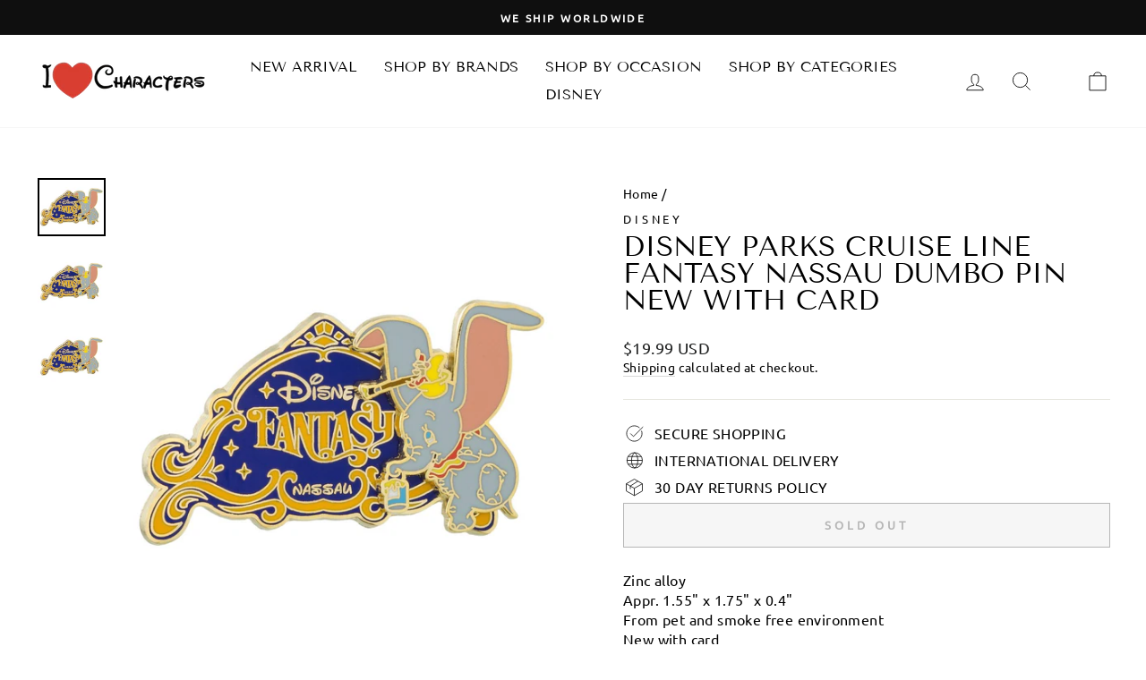

--- FILE ---
content_type: text/css
request_url: https://www.ilovecharacters.com/cdn/shop/t/25/assets/ced-custom.css?v=5164439829525843201701753650
body_size: 1254
content:
.site-nav__dropdown.megamenu .grid{display:flex;flex-wrap:wrap}.site-nav__dropdown.megamenu .grid__item{box-shadow:#0000000d 0 0 0 1px;margin:.35rem;flex:1 1 20rem;padding-right:22px}.site-nav__dropdown.megamenu .grid__item .h5{border-bottom:1px solid rgba(0,0,0,.05)}.site-nav__dropdown.megamenu .grid__item>div:not(:first-child) .site-nav__dropdown-link{text-transform:capitalize;letter-spacing:1px}.collection-item:not(.collection-item--below):after{content:none}.hero__text-shadow{max-width:min(40rem,100%)}.slideshow-after__img{position:absolute;right:5%;bottom:10%;width:50%;height:80%;z-index:10;animation:heroFloat 3s ease-out infinite}@keyframes heroFloat{50%{transform:translateY(20px)}}.slideshow-after__img img{width:100%;height:100%;object-fit:contain}[data-bars=true].hero .flickity-page-dots{bottom:10px}.collection-item{position:unset}.collection-item__title.collection-item__title--overlaid-box.collection-item__title--body{position:relative;top:0;transform:unset}.collection-item:hover .collection-image{transform:scale(1)}.collection-item:hover .collection-image img{transform:scale(1.03)}.collection-item,.collection-image.collection-image--square.image-wrap{overflow:visible}.collectionBanner{display:flex;flex-wrap:wrap}.collectionBanner>div{flex:1 1 30rem}.collectionBanner-left{position:relative}.collectionBanner-right{display:flex;flex-direction:column}.collectionBanner-right>div{position:relative}.bannerItem-content{position:absolute;top:2rem;left:1rem;width:75%}.collectionBanner>div img{width:100%;height:100%;object-fit:cover}.slider-hero>.flickity-button{transform:scale(.7);opacity:0}.slider-hero:hover .flickity-button{opacity:1}.slider-hero>.flickity-button:hover{background:#111;transform:scale(.85)}.dumbo-clouds{position:relative;display:inline-block;margin:5rem 0}.clouds{position:absolute;top:0;right:0;bottom:0;left:0;background:#004dc0;z-index:1}.dumbo-content{position:relative;height:400px;display:grid;grid-template-columns:1fr 2fr;align-items:center;width:85%;margin:0 auto;z-index:3}.dumbo-content>div{flex:1}.dumbo-content *{color:#fff;text-shadow:1px 1px 2px #000}.dumbo{position:relative}.dumbo:after{content:"";position:absolute;left:0;top:-255px;height:505px;width:95%;background-image:url(/cdn/shop/files/disney_71d3468b-e440-4c4b-aa8a-3bdc32ebdaaf_1080x.png?v=1630567736);background-size:contain;background-position:center;background-repeat:no-repeat;animation:float 6s ease-in-out infinite}.cloud{position:relative;height:100%;background:url(/cdn/shop/files/cloud1_1_1080x.png?v=1630577383) -300px 0,url(/cdn/shop/files/cloud2_9281bd0e-ebd6-4224-8f2c-76e797700327_1080x.png?v=1630577545) 900px 0,url(/cdn/shop/files/cloud3_1_1080x.png?v=1630578112) -400px 0;background-repeat:repeat-x;animation:wind 90s linear infinite}@keyframes wind{0%{background-position:-300px 0,900px 0,-400px 0}to{background-position:2000px 0,2000px 0,2000px 0}}@keyframes float{0%{transform:translatey(0) scale(1.05) rotate(-5deg)}50%{transform:translatey(-20px) scale(.95) rotate(0)}to{transform:translatey(0) scale(1.05) rotate(-5deg)}}.rte.collection__description{max-width:60%;margin:1rem auto;text-align:center;color:#fff!important;position:relative;opacity:1}.rte.collection__description:before{position:absolute;content:"";top:-1rem;right:-1rem;bottom:-1rem;left:-1rem;background:#0003;filter:blur(30px)}.rte.collection__description *{color:#fff!important}.rte.collection__description p{margin:0 0 5px!important}.collection-hero__content{padding-bottom:0}.ifsub-collection{display:flex;flex-wrap:wrap;padding:0;margin:2rem 0;gap:2rem}.ifsub-collection img{display:none}.ifsub-collection a{padding:2rem 4rem;background:#fff8f8;width:max-content}.ifsub-collection>*{flex:1 1 15rem}.ifsub-collection>a div{text-align:center}.quick-product__btn{bottom:unset;top:50%;right:unset;left:50%;padding:8px 8px 2px;transform:translate(-50%,-40%);border-radius:10rem;opacity:0}.quick-product__label svg{width:20px;height:20px}.grid-product__content:hover .quick-product__btn{transform:translate(-50%,-50%)}.flickity-button{background:#fff}.slider-hero>.flickity-button:hover{background:#fff}.flickity-button-icon{position:absolute;left:40%;top:40%;width:20%;height:20%;fill:#111}.collection-content .page-width{padding:0 8%}.grid-product__title{font-size:14px}.grid-product__price{font-size:15px;color:#db3e31}.grid-product__content{box-shadow:#0000000d 0 0 0 1px;transition:.6s ease-in-out;height:100%}.grid-product__content:hover{box-shadow:#0000000d 0 6px 24px,#00000014 0 0 0 1px}.grid-product__meta{padding:10px;text-align:center}.grid__image-ratio--square .flickity-viewport{height:275px!important;min-height:275px!important;border-bottom:1px solid #ddd}.grid-product__image-mask img{object-fit:contain;height:100%}.template-page .page-width.page-width--narrow.page-content{max-width:90%}.main-content{min-height:100%}.template-customers-login .main-content,.template-customers-register .main-content{background:#fff4f3}@media (max-width: 1080px){.slideshow-after__img{right:0;width:40%}.grid__image-ratio--square .flickity-viewport{height:200px!important;min-height:200px!important}}@media (max-width: 768px){.feature-row__item .image-wrap{transform:scale(.75)}.dumbo-content{height:650px;grid-template-columns:unset;grid-template-rows:1fr 1fr}.hero__text-content.vertical-center{vertical-align:bottom}.slideshow-after__img{bottom:unset;width:100%;height:50%;top:5%}.hero__text-content.horizontal-left{text-align:center}.bannerItem-content{top:5px;transform:scale(.75);transform-origin:left}.dumbo-content>div:first-child{order:2}.dumbo:after{top:-200px;height:460px}.flickity-prev-next-button{width:25px;height:25px}.rte.collection__description{display:none}.collection-hero__image{object-position:right}.collection-hero__content:before{opacity:.75}.collection-hero__content .section-header__title{font-size:22px;line-height:1.4}}@media (min-width: 769px){.collection-hero{height:350px}}.hero.loading .snow{opacity:0}.snow{height:100%;position:absolute;width:100%;top:0;right:0;bottom:0;left:0;z-index:999}.hero__text-wrap{z-index:1000}.hero.loaded .snow{opacity:1}.grid-product__tag.grid-product__tag--sold-out{position:absolute;left:0;background:#e32727;right:unset;color:#fff;top:10px}.product__main-photos .product-slideshow{height:550px}.product-image-main .image-wrap{height:550px!important;padding:0!important}.product-image-main .image-wrap img{height:100%;object-fit:contain}.view__all_wrapper{width:100%}@media (max-width: 768px){.product__main-photos .product-slideshow,.product-image-main .image-wrap{height:400px!important}}
/*# sourceMappingURL=/cdn/shop/t/25/assets/ced-custom.css.map?v=5164439829525843201701753650 */
